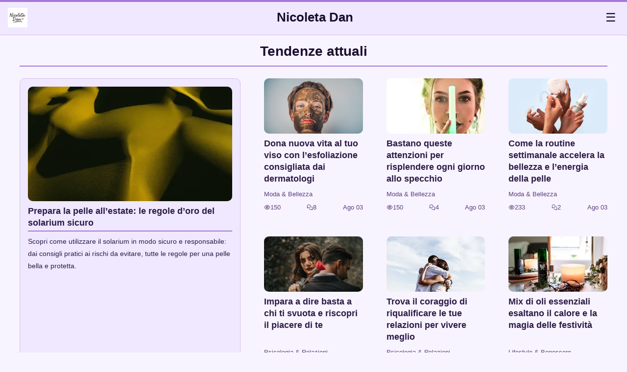

--- FILE ---
content_type: text/html; charset=utf-8
request_url: https://nicoletadan.it/
body_size: 10791
content:
<!DOCTYPE html>
<html lang="it-IT">
<head>
    <meta charset="UTF-8">
    <title>Nicoleta Dan</title>
    <meta name="viewport" content="width=device-width, initial-scale=1.0">
    <link rel="profile" href="https://gmpg.org/xfn/11">
    <style>*,*::before,*::after{box-sizing:border-box}html{scroll-behavior:auto!important}html,body{margin:0;padding:0;overflow-x:hidden}body{font-family:roboto,arial,helvetica neue,sans-serif;font-size-adjust:.52;background-color:var(--color-page-bg);color:var(--color-text-primary);line-height:1.8}.top-bar{position:absolute;top:0;left:0;width:100%;height:4px;background-color:var(--color-primary);z-index:50}.site-header{position:absolute;display:flex;justify-content:space-between;top:0;left:0;right:0;background-color:var(--color-section-bg);z-index:20;border-bottom:1px solid var(--color-border);padding-left:16px;height:72px;align-items:center;contain:layout paint;isolation:isolate}.site-header__logo{display:flex;height:40px;width:40px}.site-header__title{display:flex;text-decoration:none;color:var(--color-text-dark);align-items:center;justify-content:space-around;margin-block-start:.67em;margin-block-end:.67em;margin-inline-start:0;margin-inline-end:0;font-family:roboto,arial,sans-serif;font-size:1.65rem;font-weight:700;unicode-bidi:isolate;user-select:none}.menu-toggle{display:flex;background:0 0;margin-right:16px;border:none;font-size:24px;color:var(--color-text-dark);cursor:pointer;z-index:30}.site-nav{position:absolute;top:72px;right:0;width:240px;background-color:var(--color-section-bg);border:1px solid var(--color-border);z-index:25;user-select:none;visibility:hidden;opacity:0;pointer-events:none}.site-nav.open{opacity:1;pointer-events:auto;visibility:visible}.site-nav__title{font-size:1.2rem;color:var(--color-text-secondary);border-bottom:2px solid var(--color-primary);display:inline-block;margin:16px}.site-nav__list{list-style:none;padding:16px;margin:0}.site-nav__item{margin-bottom:12px}.site-nav__link{text-decoration:none;color:var(--color-text-primary);font-weight:500}.site-nav__link:hover{border-bottom:2px solid var(--color-primary)}.site-nav__footer{margin-top:16px;padding:0 16px 16px;font-size:.75rem;color:var(--color-text-secondary)}.site-main{margin:80px 24px 16px;max-width:100%}.articles{margin:0 auto;max-width:1200px}.breadcrumb__list{padding:12px 0 12px 4px;list-style:none;margin:0;display:flex;align-items:center;flex-wrap:nowrap}.breadcrumb__item{display:flex;align-items:center;flex:initial;min-width:0}.breadcrumb__item+.breadcrumb__item::before{content:"›";margin:0 .5rem;color:var(--color-text-secondary);font-size:.9rem}.breadcrumb__link{display:inline-block!important;max-width:300px!important;white-space:nowrap!important;overflow:hidden!important;text-overflow:ellipsis!important;color:var(--color-primary)!important;font-size:.9rem!important;text-decoration:none!important;transition:color .2s ease-in-out!important}.breadcrumb__link:hover{text-decoration:underline!important;color:var(--color-text-dark)!important}.articles__title{display:flex;justify-content:center;width:100%;font-size:1.75rem;color:var(--color-text-dark);border-bottom:2px solid var(--color-primary);padding-bottom:4px;max-width:1336px;margin:24px auto}.articlesSuggested{padding-left:4px;padding-right:4px;width:100%;justify-content:center}.articlesSuggested__grid{display:grid;grid-template-columns:repeat(auto-fill,minmax(200px,1fr));gap:2rem;width:1338px;margin:24px auto}@media(min-width:768px){.articlesSuggested__grid{grid-template-columns:repeat(auto-fill,minmax(23%,1fr));width:100%}}@media(min-width:1338px){.articlesSuggested__grid{grid-template-columns:repeat(auto-fill,minmax(200px,1fr));width:1338px}}.card-link{text-decoration:none;color:inherit}.articles__grid--trending{display:grid;gap:12px;grid-template-columns:repeat(auto-fill,minmax(280px,1fr));border:1px solid var(--color-border);background-color:var(--color-section-bg);padding:12px;margin:12px 0}.card__image-wrapper{position:relative;display:block}.card__image-wrapper::after{content:"";position:absolute;top:8px;left:8px;width:16px;height:16px;background-color:#cd5c5c;border-radius:50%;animation:fade-blink 1.5s ease-in-out infinite}@keyframes fade-blink{0%,100%{opacity:0;transform:scale(.5)}50%{opacity:1;transform:scale(1)}}.articles__grid{display:grid;gap:3rem;grid-template-columns:repeat(auto-fill,minmax(200px,1fr))}.card{display:flex;flex-direction:column;justify-content:space-between;height:100%;border-radius:4px;overflow:hidden;text-decoration:none;color:inherit}.card__image{display:block;width:100%;height:100%;object-fit:cover;filter:none;border-radius:10px}.card__content{padding-top:8px;display:flex;flex-direction:column;justify-content:space-between;height:100%}.card__content-topAligned{justify-content:normal}.card__title{display:block;color:var(--color-text-primary);font-weight:700;line-height:1.4;margin:0 0 8px;font-size:1.1rem}.card__title-underlined{border-bottom:2px solid var(--color-primary);padding-bottom:4px;margin-bottom:8px}.card__category{font-size:.8rem;color:var(--color-text-secondary);margin-bottom:4px}.card__meta{margin:0;font-size:.8rem;color:var(--color-text-secondary);display:flex;justify-content:space-between}.card__statItem{display:flex;align-items:center;gap:.5em;color:var(--color-text-secondary)}.description-card .card{background:var(--color-section-bg);padding:1rem;display:flex;flex-direction:column;height:100%;justify-content:space-around;border:1px solid var(--color-border);border-radius:10px}.floating-card{padding:12px;margin:0 8px;background:var(--color-page-bg);border-radius:12px;box-shadow:0 8px 24px rgba(0,0,0,.15);transition:transform .3s ease,opacity .3s ease}@keyframes soft-blink{0%,100%{opacity:1}50%{opacity:.9}}.card--blink{animation:soft-blink 1.5s ease-in-out infinite}.card__excerpt{font-size:.9rem;margin:0 0 1rem}@media(min-width:768px){.description-card{grid-column:1/span 2;grid-row:1/span 2}}.article__content blockquote{background-color:var(--color-section-bg);padding:16px;margin:24px 0;border-left:4px solid var(--color-primary);font-style:italic}.article__header{contain:layout paint}.article__title{font-size:1.15rem;color:var(--color-text-dark);margin-bottom:16px;border-bottom:3px solid var(--color-primary);display:inline-block;padding-bottom:6px;margin-top:0}.article__title h1{margin:.3em 0 .7em;font-size:1.7rem}.articleMeta{display:flex;padding:0 0 0 4px;align-items:center;gap:1rem;font-size:.85rem;color:var(--color-text-secondary)}.articleMeta__stat-item{display:flex;align-items:center;gap:.5em;color:var(--color-text-secondary)}.stat-icon-m{width:1em;height:1em;fill:var(--color-text-secondary)}.stat-icon-s{width:1em;height:1em;fill:var(--color-text-secondary)}.article__share{display:flex;padding:4px 0;gap:8px}.article__content img:not(.card__image){width:100%;height:auto;display:block;margin:0;box-shadow:0 4px 12px rgba(0,0,0,.5);cursor:pointer;user-drag:none;-webkit-user-drag:none}.article__content .article__author img{box-shadow:none}@media(min-width:768px){img.article__content--portrait{width:50%!important;display:block!important}picture{display:flex;justify-content:center}}.article__content table{border-collapse:separate;border-spacing:0;margin:1.5em 0;box-shadow:0 2px 8px rgba(0,0,0,.1);border-radius:8px;overflow:auto;overflow-wrap:anywhere;width:100%;-webkit-overflow-scrolling:touch}.article__content table thead{background:var(--color-primary);color:var(--color-text-light)}.article__content table th,.article__content table td{padding:.75em 1em;border:1px solid var(--color-border);text-align:left;vertical-align:top}.article__content table tbody tr:nth-child(odd){background-color:var(--color-section-bg)}@media(max-width:768px){.article__content table{overflow-x:scroll;width:100%;table-layout:auto}}.article__author{display:flex;align-items:center}.article__author-avatar{max-width:64px!important;width:64px!important;height:64px!important;border-radius:50%!important;object-fit:cover!important}.article__author-info{margin-left:12px}.article__author-name{font-weight:700}.article__author-role{font-size:.9rem;font-weight:500}.article__author-socials{display:flex;gap:8px;margin-top:4px}.article__author-socials img{margin:0;width:32px;height:32px;object-fit:cover}.article__layout{display:grid;grid-template-columns:1fr;gap:24px}.article__sidebar{display:none}.article__content{display:flex;flex:auto;width:100%}.no-select{user-select:none;-webkit-user-select:none;-ms-user-select:none}@media(min-width:768px){.article__sidebar{display:none}}@media(min-width:1338px){.article__layout{grid-template-columns:160px minmax(970px,1fr)160px}.article__sidebar{display:flex;flex-direction:column;min-height:800px;background:0 0!important;border:none!important;min-width:160px}.article__content{width:auto}}.article__content p{margin-bottom:1em;text-align:justify}.article__body{font-size:1.1rem}.article__body>ul{padding:0 16px}.article__navigation--list{margin-top:1em;margin-bottom:1em;padding:4px;background-color:var(--color-section-bg);color:var(--color-text-primary)}.article__navigation--list--list{margin:1em 0 0;font-weight:700;color:var(--color-text-primary)}.article__navigation--list--list>li{margin-bottom:.5em}.article__navigation--list span{font-weight:700;color:var(--color-text-primary)}.hidden{display:none!important}@keyframes shake{0%,100%{transform:translateX(0)}25%{transform:translateX(-1px)}75%{transform:translateX(1px)}}#article__navigation--list-toggle{margin:0;background:0 0;border:none;padding:0 0 12px;color:var(--color-text-primary,#0066cc);cursor:pointer;display:flex;align-items:center;user-select:none}#article__navigation--list-toggle .article__navigation--list-toggle-icon{width:1em;height:1em;margin-left:.5em;transition:stroke .2s ease,fill .2s ease;stroke:currentColor;fill:currentColor;animation:none}#article__navigation--list-toggle[data-expanded=false]{color:var(--color-text-secondary,#999999);padding:0;animation:shake 1s ease-in-out infinite}.article__content .article__content--relatedGrid{display:grid;margin:16px 0;grid-template-columns:repeat(2,minmax(140px,1fr));gap:8px}.article__content .article__content--relatedGrid a{color:var(--color-text-dark);text-decoration:none}.article__content .article__content--relatedGrid .card__content{padding-top:4px}.article__content .article__content--promoteGrid{display:grid;margin:16px 0;grid-template-columns:repeat(2,minmax(140px,1fr));gap:8px}@media(max-width:768px){.article__content .article__content--promoteGrid{display:grid;margin:16px 0;grid-template-columns:repeat(1,minmax(140px,1fr));gap:16px}}.article__content .article__content--promoteGrid a{color:var(--color-text-dark);text-decoration:none}.article__content .article__content--promoteGrid .card__content{padding-top:4px}.article__content h2{font-size:1.4rem;margin-top:1.5em;margin-bottom:.5em;line-height:1.7}.article__content h3,.article__content h4{font-size:1.3rem;margin-top:1.5em;margin-bottom:.5em;line-height:1.7}.article__content a{font-weight:500;color:var(--color-text-dark);text-decoration:underline dotted;text-decoration-thickness:auto;text-decoration-skip-ink:none}.article__content iframe{width:100%}.article__footer{display:flex;flex-direction:column;justify-content:center;align-items:center;padding:12px 0}.article__thanks{display:flex;flex-direction:column;align-items:center;color:var(--color-text-primary);text-align:center}.article__thanks-span{color:var(--color-text-primary);font-size:1.2rem;font-weight:700}.lightbox{display:none;position:fixed;inset:0;justify-content:center;align-items:center;background:rgba(0,0,0,.85);z-index:10000}.lightbox--visible{display:flex}.lightbox__close{position:absolute;top:16px;right:16px;background:0 0;border:none;color:#fff;font-size:64px;cursor:pointer;z-index:10001}.lightbox__content{display:flex;justify-content:center;align-items:center;max-width:100%;max-height:100%;overflow:hidden;z-index:10000}.lightbox__content picture,.lightbox__content img{display:block;max-width:100%;max-height:100%;object-fit:contain;border-radius:4px;box-shadow:0 0 12px rgba(0,0,0,.5);transition:transform .2s ease;-webkit-user-drag:none;user-drag:none}.authors{margin:0 auto;max-width:1200px}.authors__title{font-size:2rem;color:var(--color-text-dark);margin-bottom:24px;border-bottom:2px solid var(--color-primary);display:inline-block;padding-bottom:4px}.authors__list{list-style:none;padding:0;margin:0;display:grid;grid-template-columns:repeat(auto-fill,minmax(400px,1fr));gap:24px}.authors__item{background-color:var(--color-section-bg);border:1px solid var(--color-border);border-radius:4px;overflow:hidden;transition:transform .2s ease}.authors__item:hover{transform:translateY(-4px)}.authors__link{display:flex;align-items:center;text-decoration:none;color:inherit;padding:16px}.authors__avatar{width:64px!important;height:64px!important;border-radius:50%!important;object-fit:cover!important;margin-right:16px!important}.authors__info{flex:1}.authors__name{font-size:1.25rem;color:var(--color-text-dark);margin:0 0 4px}.authors__role{font-size:.875rem;color:var(--color-text-secondary);margin:0}.contact__layout{display:flex;gap:24px;margin:0 auto;max-width:1200px;padding:64px 16px}.contact__map{flex:1;min-width:300px;height:auto}.contact__form-container{flex:1;background-color:var(--color-section-bg);padding:24px;border:1px solid var(--color-border);border-radius:4px}.contact__form{display:flex;flex-direction:column}.contact__form label{margin-bottom:4px;font-weight:500}.contact__form input,.contact__form textarea{margin-bottom:16px;padding:8px;border:1px solid var(--color-border);border-radius:4px;font-size:1rem}.contact__form textarea{resize:vertical;min-height:120px}.contact__form button{width:120px;padding:8px;background-color:var(--color-primary);color:var(--color-white);border:none;border-radius:4px;cursor:pointer;font-size:1rem}.contact__info{margin-top:24px;font-size:.875rem;color:var(--color-text-secondary)}.contact__info p{margin:4px 0}.contact__info a{font-weight:500;color:var(--color-text-dark);text-decoration:underline dotted}.article__underComments{display:flex;flex-direction:column;align-items:center;padding-left:4px;width:100%}.comments{display:flex;flex-direction:column;align-items:center;padding-left:4px;width:100%}.comments__item{padding:16px;border-bottom:1px solid var(--color-border)}@media(min-width:768px){.comments__item{width:662px}}.comments__author{font-weight:700;color:var(--color-primary);margin-right:8px}.comments__time{font-size:.875rem;color:var(--color-text-secondary)}.comments__text{margin:8px 0 0;font-size:1rem;color:var(--color-text-secondary)}.comments__form{width:100%;max-width:662px;margin-top:24px;display:flex;flex-direction:column;gap:12px}.comments__input,.comments__textarea{padding:12px;border:1px solid var(--color-border);border-radius:4px;font-size:1rem;width:100%}.comments__textarea{min-height:120px;resize:vertical}.comments__button{align-self:flex-end;padding:10px 20px;background-color:var(--color-primary);color:var(--color-white);border:none;border-radius:4px;cursor:pointer;font-size:1rem}.separator--dotted{width:100%;height:0;margin:12px 0;border-top:1px dotted var(--color-primary)}.articles__pagination{display:flex;align-items:center;margin:32px 0;padding:0 16px}.pagination__link{display:inline-block;padding:12px 24px;font-size:16px;font-weight:700;text-decoration:none;border-radius:8px;transition:background-color .3s ease,color .3s ease}.pagination__link--prev{background-color:initial;color:var(--color-primary);border:2px solid var(--color-primary)}.pagination__link--prev:hover{background-color:var(--color-primary);color:var(--color-text-light)}.pagination__link--next{background-color:var(--color-primary);color:var(--color-text-light);border:2px solid transparent;margin-left:auto}.site-footer{background-color:var(--color-footer-bg);color:var(--color-text-semi-light);padding:.85rem;font-size:.95rem;border-top:6px solid var(--color-border)}.footer-container{max-width:1200px;margin:0 auto;display:grid;grid-template-columns:repeat(auto-fit,minmax(300px,1fr));gap:1rem;align-items:start}.footer-about{font-style:italic;color:var(--color-accent-light)}.footer-links,.footer-info{text-align:center;list-style:none;padding:0;margin:0}.footer-nav-header{text-align:center}.footer-links li,.footer-info li{margin-bottom:.5rem}.footer-links a,.footer-info a{color:var(--color-text-semi-light);text-decoration:none;transition:color .2s}.footer-links a:hover,.footer-info a:hover{color:var(--color-accent-light);text-decoration:underline}.footer-bottom{grid-column:1/-1;border-top:1px solid var(--color-border);margin-top:1rem;padding-top:1rem;font-size:.85rem;text-align:center;color:var(--color-accent-light)}#article>section>div.google-auto-placed>ins,#aswift_1_host{width:100%!important}@media(max-width:768px){.description-card{grid-column:auto;grid-row:auto}.articles__grid--trending{grid-template-columns:repeat(2,1fr)}.clap-button{top:80%}.article__content{width:100%}.article__content img:not(.card__image){width:calc(100% + 2 * 24px);height:auto;display:block;margin:0 calc(-1 * 24px);box-shadow:0 4px 12px rgba(0,0,0,.5);-webkit-user-select:none;-moz-user-select:none;-ms-user-select:none;user-select:none;-webkit-tap-highlight-color:transparent;touch-action:manipulation;-webkit-user-drag:none}.article__content .article__author img{box-shadow:none}.articles__pagination{flex-direction:column;gap:12px;padding:0}.pagination__link{width:100%;text-align:center;padding:14px 0;font-size:18px}.comments__item{padding:12px}.comments__button{width:100%}.contact__layout{flex-direction:column}.authors__list{grid-template-columns:1fr}.articles__grid{gap:3rem;grid-template-columns:1fr}.articlesSuggested__grid{grid-template-columns:1fr;width:100%}}.slot__inArticle{display:block;margin:0 auto;width:100%!important;min-height:250px!important}@media(min-width:320px){.slot__inArticle{width:300px!important;min-height:250px!important}}@media(min-width:360px){.slot__inArticle{width:300px!important;min-height:280px!important}}@media(min-width:480px){.slot__inArticle{width:468px!important;min-height:60px!important}}@media(min-width:768px){.slot__inArticle{width:728px!important;min-height:90px!important}}@media(min-width:1024px){.slot__inArticle{width:970px!important;min-height:90px!important}}.slot_SkyScraper{display:none;margin:0 auto;width:100%!important;min-height:600px!important}@media(min-width:1300px){.slot_SkyScraper{display:block}}.slot__displayIndex{display:flex;justify-content:center;margin:0 auto;width:100%!important;min-height:280px!important}@media(min-width:320px){.slot__displayIndex{width:300px!important;min-height:250px!important}}@media(min-width:360px){.slot__displayIndex{width:300px!important;min-height:250px!important}}@media(min-width:480px){.slot__displayIndex{width:468px!important;min-height:60px!important}}@media(min-width:768px){.slot__displayIndex{width:728px!important;min-height:90px!important}}@media(min-width:1024px){.slot__displayIndex{width:970px!important;min-height:90px!important}}.slot__anchorBottom{display:flex;justify-content:center;height:205px;width:100%}.anchorSlot{position:fixed;bottom:0;left:0;width:100%;height:110px;background:0 0;z-index:1000;display:flex;justify-content:center;align-items:center;overflow:visible;transform:translate3d(0,100%,0);transition:transform .14s ease-out,opacity .06s linear;opacity:0;will-change:transform,opacity;contain:layout;backface-visibility:hidden}.anchorSlot__close-btn{position:absolute;top:-18px;left:8px;width:38px;height:38px;background:var(--color-section-bg);color:var(--color-text-primary);border-radius:30%;z-index:1001;font-size:18px;cursor:pointer;border:1px solid;touch-action:manipulation;-webkit-tap-highlight-color:transparent}.anchorSlot__close-btn--closed{display:none}.anchorSlot__content{display:inline-block;height:110px;width:100vw;text-align:center}.anchorSlot--open{transform:translate3d(0,0,0);opacity:1;pointer-events:auto}.anchorSlot--closed{transform:translate3d(0,100%,0);opacity:0;pointer-events:none}</style>
    <style>:root {
    --color-page-bg:  #F8F4FF;
    --color-section-bg: #EFE8FF;
    --color-text-primary:    #2D1B47;
    --color-text-secondary:  #5E3E80;
    --color-text-dark:       #1A0F2D;
    --color-text-light:      #FFFFFF;
    --color-text-semi-light: #BCAADD;
    --color-primary:      #A478D8;
    --color-accent-light: #C9A1FF;
    --color-border: #D3C0E5;
    --color-shadow: rgba(45, 27, 71, 0.12);
    --color-footer-bg: #2D1B47;
    --color-white: #FFFFFF;
}</style>
    <link rel="apple-touch-icon" sizes="180x180" href="/apple-touch-icon.png">
    <link rel="icon" type="image/png" sizes="32x32" href="/favicon-32x32.png">
    <link rel="icon" type="image/png" sizes="16x16" href="/favicon-16x16.png">
    <link rel="hub" href="https://pubsubhubbub.appspot.com/">
    <link rel="alternate" type="application/rss+xml" title="Nicoleta Dan RSS Feed" href="https://nicoletadan.it/rss.xml" />
    <link rel="manifest" href="/site.webmanifest">
    <meta name="robots" content="index, follow, max-snippet:-1, max-image-preview:large, max-video-preview:-1">
    
        <meta property="og:title" content="Nicoleta Dan">
        <meta name="description" content="Siamo “Nicoleta Dan” — uno spazio digitale nato per raccontare uno stile di vita contemporaneo fatto di moda, relazioni, psicologia e ispirazione quotidiana. Parliamo di tendenze, benessere interiore, storie personali, viaggi, bellezza, casa e momenti di vita vera. Con articoli sinceri, idee pratiche e consigli utili vogliamo accompagnare chi cerca uno stile più autentico, consapevole e personale.">
        <link rel="canonical" href="https://nicoletadan.it"/>
    <meta itemprop="image" content="/logo.png">
    <meta property="og:image" content="/logo.png">
    <meta property="og:image:width" content="1000">
    <meta property="og:image:height" content="1000">
    <meta property="aiturec:image" content="/logo.png">
    <meta name="twitter:image" content="/logo.png">
    <meta name="twitter:card" content="summary_large_image">
    <meta property="og:locale" content="it-IT">
    <meta property="og:type" content="website">
    <meta property="og:site_name" content="Nicoleta Dan">
</head>
<body>
<svg style="display: none" xmlns="http://www.w3.org/2000/svg">
    <symbol id="svg-views" viewBox="0 0 640 640"><path d="M320 144C254.8 144 201.2 173.6 160.1 211.7C121.6 247.5 95 290 81.4 320C95 350 121.6 392.5 160.1 428.3C201.2 466.4 254.8 496 320 496C385.2 496 438.8 466.4 479.9 428.3C518.4 392.5 545 350 558.6 320C545 290 518.4 247.5 479.9 211.7C438.8 173.6 385.2 144 320 144zM127.4 176.6C174.5 132.8 239.2 96 320 96C400.8 96 465.5 132.8 512.6 176.6C559.4 220.1 590.7 272 605.6 307.7C608.9 315.6 608.9 324.4 605.6 332.3C590.7 368 559.4 420 512.6 463.4C465.5 507.1 400.8 544 320 544C239.2 544 174.5 507.2 127.4 463.4C80.6 419.9 49.3 368 34.4 332.3C31.1 324.4 31.1 315.6 34.4 307.7C49.3 272 80.6 220 127.4 176.6zM320 400C364.2 400 400 364.2 400 320C400 290.4 383.9 264.5 360 250.7C358.6 310.4 310.4 358.6 250.7 360C264.5 383.9 290.4 400 320 400zM240.4 311.6C242.9 311.9 245.4 312 248 312C283.3 312 312 283.3 312 248C312 245.4 311.8 242.9 311.6 240.4C274.2 244.3 244.4 274.1 240.5 311.5zM286 196.6C296.8 193.6 308.2 192.1 319.9 192.1C328.7 192.1 337.4 193 345.7 194.7C346 194.8 346.2 194.8 346.5 194.9C404.4 207.1 447.9 258.6 447.9 320.1C447.9 390.8 390.6 448.1 319.9 448.1C258.3 448.1 206.9 404.6 194.7 346.7C192.9 338.1 191.9 329.2 191.9 320.1C191.9 309.1 193.3 298.3 195.9 288.1C196.1 287.4 196.2 286.8 196.4 286.2C208.3 242.8 242.5 208.6 285.9 196.7z"/></symbol>
    <symbol id="svg-comments" viewBox="0 0 640 640"><path d="M108.2 322.7C114.3 307.5 112.2 290.1 102.6 276.8C88.1 256.7 80 233.1 80 208C80 141.2 140.5 80 224 80C307.5 80 368 141.2 368 208C368 274.8 307.5 336 224 336C208.1 336 192.9 333.7 178.7 329.5C168.4 326.4 157.3 327 147.3 331L96.9 351.2L108.3 322.7zM32 208C32 243.8 43.6 277.1 63.7 304.8L33.9 379.2C32.6 382.4 32 385.8 32 389.2C32 404 44 416 58.8 416C62.2 416 65.6 415.3 68.8 414.1L165.1 375.6C183.7 381.1 203.5 384 224 384C330 384 416 305.2 416 208C416 110.8 330 32 224 32C118 32 32 110.8 32 208zM416 576C436.6 576 456.3 573 474.9 567.6L571.2 606.1C574.4 607.4 577.8 608 581.2 608C596 608 608 596 608 581.2C608 577.8 607.3 574.4 606.1 571.2L576.4 496.8C596.4 469 608.1 435.7 608.1 400C608.1 317.6 546.4 248.5 463.1 229.3C461.5 245.6 458 261.2 453 276.2C516.9 291 560.2 343.5 560.2 400.1C560.2 425.2 552.1 448.8 537.6 468.9C528 482.2 525.9 499.5 532 514.8L543.4 543.3L493 523.1C483 519.1 471.9 518.6 461.6 521.6C447.4 525.8 432.2 528.1 416.3 528.1C344.1 528.1 289.2 482.4 275.6 426.9C260 430.1 243.9 431.9 227.5 432.1C243.9 514 322.2 576.1 416.3 576.1z"/></symbol>
    <symbol id="svg-readTime" viewBox="0 0 640 640"><path d="M528 320C528 434.9 434.9 528 320 528C205.1 528 112 434.9 112 320C112 205.1 205.1 112 320 112C434.9 112 528 205.1 528 320zM64 320C64 461.4 178.6 576 320 576C461.4 576 576 461.4 576 320C576 178.6 461.4 64 320 64C178.6 64 64 178.6 64 320zM296 184L296 320C296 328 300 335.5 306.7 340L402.7 404C413.7 411.4 428.6 408.4 436 397.3C443.4 386.2 440.4 371.4 429.3 364L344 307.2L344 184C344 170.7 333.3 160 320 160C306.7 160 296 170.7 296 184z"/></symbol>
</svg>

<div class="top-bar"></div>
<header class="site-header">
    <a href="/">
        <img src="/logo-small.webp" alt="Nicoleta Dan" class="site-header__logo" width="120" height="120" />
    </a>
    <a href="/" class="site-header__title">
        Nicoleta Dan
    </a>
    <button id="menuToggle" class="menu-toggle">☰</button>
</header>
<nav id="siteNav" class="site-nav">
    <ul class="site-nav__list">
        
            <li class="site-nav__item"><a class="site-nav__link" href="/articles/category/40">Viaggi &amp; Casa</a></li>
        
            <li class="site-nav__item"><a class="site-nav__link" href="/articles/category/39">Zodiaco</a></li>
        
            <li class="site-nav__item"><a class="site-nav__link" href="/articles/category/38">Psicologia &amp; Relazioni</a></li>
        
            <li class="site-nav__item"><a class="site-nav__link" href="/articles/category/37">Lifestyle &amp; Benessere</a></li>
        
            <li class="site-nav__item"><a class="site-nav__link" href="/articles/category/36">Moda &amp; Bellezza</a></li>
        
    </ul>
    <div class="separator--dotted"></div>
    <h2 class="site-nav__title">Menu</h2>
    <ul class="site-nav__list">
        <li class="site-nav__item"><a  class="site-nav__link" href="/">Home</a></li>
        <li class="site-nav__item"><a  class="site-nav__link" href="/authors">Autori</a></li>
        <li class="site-nav__item"><a  class="site-nav__link" href="/contact">Contatto</a></li>
        <li class="site-nav__item"><a  class="site-nav__link" href="/legal">Termini di utilizzo</a></li>
        <li class="site-nav__item"><a  class="site-nav__link" href="/sitemap.xml">Mappa del sito</a></li>
    </ul>
    <div class="site-nav__footer">Copyright © nicoletadan.it</div>
</nav>
<script type="text/javascript">
    document.addEventListener('DOMContentLoaded', () => {
        const toggle = document.getElementById('menuToggle');
        const nav    = document.getElementById('siteNav');
        toggle.addEventListener('click', () => {
            nav.classList.toggle('open')
        }, { passive: true });
    });
</script>
<main class="site-main">
    <section id="articles" class="articles">
        
        <h1 class="articles__title">Tendenze attuali</h1>
        



        <div class="articles__grid">
                    <a href="/article/prepara-la-pelle-allestate-le-regole-doro-del-solarium-sicuro" class="card-link description-card">
                        <div class="card">
                            <picture><source type="image/webp" srcset="/media/240/L3dncaaq36I.webp 240w, /media/360/L3dncaaq36I.webp 360w, /media/480/L3dncaaq36I.webp 480w, /media/640/L3dncaaq36I.webp 640w, /media/720/L3dncaaq36I.webp 720w, /media/768/L3dncaaq36I.webp 768w, /media/1024/L3dncaaq36I.webp 1024w, /media/1200/L3dncaaq36I.webp 1200w, /media/1536/L3dncaaq36I.webp 1536w, /media/1920/L3dncaaq36I.webp 1920w" sizes="(max-width:768px)90vw,(max-width:1200px)33vw,25vw,280px"><img src="/media/240/L3dncaaq36I.webp" srcset="/media/240/L3dncaaq36I.webp 240w, /media/360/L3dncaaq36I.webp 360w, /media/480/L3dncaaq36I.webp 480w, /media/640/L3dncaaq36I.webp 640w, /media/720/L3dncaaq36I.webp 720w, /media/768/L3dncaaq36I.webp 768w, /media/1024/L3dncaaq36I.webp 1024w, /media/1200/L3dncaaq36I.webp 1200w, /media/1536/L3dncaaq36I.webp 1536w, /media/1920/L3dncaaq36I.webp 1920w" sizes="(max-width:768px)90vw,(max-width:1200px)33vw,25vw,280px" width="1920" height="1080" alt="Prepara la pelle all’estate: le regole d’oro del solarium sicuro" class="card__image" fetchpriority="high"></picture>
                            <div class="card__content card__content-topAligned">
                                <h2 class="card__title card__title-underlined">Prepara la pelle all’estate: le regole d’oro del solarium sicuro</h2>
                                <p class="card__excerpt">
                                    Scopri come utilizzare il solarium in modo sicuro e responsabile: dai consigli pratici ai rischi da evitare, tutte le regole per una pelle bella e protetta.
                                </p>
                            </div>
                            <div class="card__meta">
                                <span class="card__statItem"><svg class="stat-icon-s"><use href="#svg-views"></use></svg> 283</span> <span class="card__statItem"><svg class="stat-icon-s"><use href="#svg-comments"></use></svg> 10</span> <time datetime="2025-08-03 19:03:02">Ago 03</time>
                            </div>
                        </div>
                    </a>
                <a href="/article/dona-nuova-vita-al-tuo-viso-con-lesfoliazione-consigliata-dai-dermatologi" class="card-link">
                    <div class="card">
                            <picture><source type="image/webp" srcset="/media/240/uGw0ym1SKSY.webp 240w, /media/360/uGw0ym1SKSY.webp 360w, /media/480/uGw0ym1SKSY.webp 480w, /media/640/uGw0ym1SKSY.webp 640w, /media/720/uGw0ym1SKSY.webp 720w, /media/768/uGw0ym1SKSY.webp 768w, /media/1024/uGw0ym1SKSY.webp 1024w, /media/1200/uGw0ym1SKSY.webp 1200w, /media/1536/uGw0ym1SKSY.webp 1536w, /media/1920/uGw0ym1SKSY.webp 1920w" sizes="(max-width:768px)90vw,(max-width:1200px)33vw,25vw,280px"><img src="/media/240/uGw0ym1SKSY.webp" srcset="/media/240/uGw0ym1SKSY.webp 240w, /media/360/uGw0ym1SKSY.webp 360w, /media/480/uGw0ym1SKSY.webp 480w, /media/640/uGw0ym1SKSY.webp 640w, /media/720/uGw0ym1SKSY.webp 720w, /media/768/uGw0ym1SKSY.webp 768w, /media/1024/uGw0ym1SKSY.webp 1024w, /media/1200/uGw0ym1SKSY.webp 1200w, /media/1536/uGw0ym1SKSY.webp 1536w, /media/1920/uGw0ym1SKSY.webp 1920w" sizes="(max-width:768px)90vw,(max-width:1200px)33vw,25vw,280px" width="1920" height="1080" alt="Dona nuova vita al tuo viso con l’esfoliazione consigliata dai dermatologi" class="card__image" fetchpriority="high"></picture>
                        <div class="card__content">
                            <h2 class="card__title">Dona nuova vita al tuo viso con l’esfoliazione consigliata dai dermatologi</h2>
                            <div>
                                <div class="card__category">Moda &amp; Bellezza</div>
                                <div class="card__meta">
                                    <span class="card__statItem"><svg class="stat-icon-s"><use href="#svg-views"></use></svg> 150</span> <span class="card__statItem"><svg class="stat-icon-s"><use href="#svg-comments"></use></svg> 8</span> <time datetime="2025-08-03 18:04:00">Ago 03</time>
                                </div>
                            </div>
                        </div>
                    </div>
                </a>
                <a href="/article/bastano-queste-attenzioni-per-risplendere-ogni-giorno-allo-specchio" class="card-link">
                    <div class="card">
                            <picture><source type="image/webp" srcset="/media/240/t4hlF0OswtY.webp 240w, /media/360/t4hlF0OswtY.webp 360w, /media/480/t4hlF0OswtY.webp 480w, /media/640/t4hlF0OswtY.webp 640w, /media/720/t4hlF0OswtY.webp 720w, /media/768/t4hlF0OswtY.webp 768w, /media/1024/t4hlF0OswtY.webp 1024w, /media/1200/t4hlF0OswtY.webp 1200w, /media/1536/t4hlF0OswtY.webp 1536w, /media/1920/t4hlF0OswtY.webp 1920w" sizes="(max-width:768px)90vw,(max-width:1200px)33vw,25vw,280px"><img src="/media/240/t4hlF0OswtY.webp" srcset="/media/240/t4hlF0OswtY.webp 240w, /media/360/t4hlF0OswtY.webp 360w, /media/480/t4hlF0OswtY.webp 480w, /media/640/t4hlF0OswtY.webp 640w, /media/720/t4hlF0OswtY.webp 720w, /media/768/t4hlF0OswtY.webp 768w, /media/1024/t4hlF0OswtY.webp 1024w, /media/1200/t4hlF0OswtY.webp 1200w, /media/1536/t4hlF0OswtY.webp 1536w, /media/1920/t4hlF0OswtY.webp 1920w" sizes="(max-width:768px)90vw,(max-width:1200px)33vw,25vw,280px" width="1920" height="1080" alt="Bastano queste attenzioni per risplendere ogni giorno allo specchio" class="card__image" loading="lazy" decoding="async"></picture>
                        <div class="card__content">
                            <h2 class="card__title">Bastano queste attenzioni per risplendere ogni giorno allo specchio</h2>
                            <div>
                                <div class="card__category">Moda &amp; Bellezza</div>
                                <div class="card__meta">
                                    <span class="card__statItem"><svg class="stat-icon-s"><use href="#svg-views"></use></svg> 150</span> <span class="card__statItem"><svg class="stat-icon-s"><use href="#svg-comments"></use></svg> 4</span> <time datetime="2025-08-03 17:00:06">Ago 03</time>
                                </div>
                            </div>
                        </div>
                    </div>
                </a>
                <a href="/article/come-la-routine-settimanale-accelera-la-bellezza-e-lenergia-della-pelle" class="card-link">
                    <div class="card">
                            <picture><source type="image/webp" srcset="/media/240/QF7c0MLkZC8.webp 240w, /media/360/QF7c0MLkZC8.webp 360w, /media/480/QF7c0MLkZC8.webp 480w, /media/640/QF7c0MLkZC8.webp 640w, /media/720/QF7c0MLkZC8.webp 720w, /media/768/QF7c0MLkZC8.webp 768w, /media/1024/QF7c0MLkZC8.webp 1024w, /media/1200/QF7c0MLkZC8.webp 1200w, /media/1536/QF7c0MLkZC8.webp 1536w, /media/1920/QF7c0MLkZC8.webp 1920w" sizes="(max-width:768px)90vw,(max-width:1200px)33vw,25vw,280px"><img src="/media/240/QF7c0MLkZC8.webp" srcset="/media/240/QF7c0MLkZC8.webp 240w, /media/360/QF7c0MLkZC8.webp 360w, /media/480/QF7c0MLkZC8.webp 480w, /media/640/QF7c0MLkZC8.webp 640w, /media/720/QF7c0MLkZC8.webp 720w, /media/768/QF7c0MLkZC8.webp 768w, /media/1024/QF7c0MLkZC8.webp 1024w, /media/1200/QF7c0MLkZC8.webp 1200w, /media/1536/QF7c0MLkZC8.webp 1536w, /media/1920/QF7c0MLkZC8.webp 1920w" sizes="(max-width:768px)90vw,(max-width:1200px)33vw,25vw,280px" width="1920" height="1080" alt="Come la routine settimanale accelera la bellezza e l’energia della pelle" class="card__image" loading="lazy" decoding="async"></picture>
                        <div class="card__content">
                            <h2 class="card__title">Come la routine settimanale accelera la bellezza e l’energia della pelle</h2>
                            <div>
                                <div class="card__category">Moda &amp; Bellezza</div>
                                <div class="card__meta">
                                    <span class="card__statItem"><svg class="stat-icon-s"><use href="#svg-views"></use></svg> 233</span> <span class="card__statItem"><svg class="stat-icon-s"><use href="#svg-comments"></use></svg> 2</span> <time datetime="2025-08-03 07:04:40">Ago 03</time>
                                </div>
                            </div>
                        </div>
                    </div>
                </a>
                <a href="/article/impara-a-dire-basta-a-chi-ti-svuota-e-riscopri-il-piacere-di-te" class="card-link">
                    <div class="card">
                            <picture><source type="image/webp" srcset="/media/240/QL_1xUkKZdo.webp 240w, /media/360/QL_1xUkKZdo.webp 360w, /media/480/QL_1xUkKZdo.webp 480w, /media/640/QL_1xUkKZdo.webp 640w, /media/720/QL_1xUkKZdo.webp 720w, /media/768/QL_1xUkKZdo.webp 768w, /media/1024/QL_1xUkKZdo.webp 1024w, /media/1200/QL_1xUkKZdo.webp 1200w, /media/1536/QL_1xUkKZdo.webp 1536w, /media/1920/QL_1xUkKZdo.webp 1920w" sizes="(max-width:768px)90vw,(max-width:1200px)33vw,25vw,280px"><img src="/media/240/QL_1xUkKZdo.webp" srcset="/media/240/QL_1xUkKZdo.webp 240w, /media/360/QL_1xUkKZdo.webp 360w, /media/480/QL_1xUkKZdo.webp 480w, /media/640/QL_1xUkKZdo.webp 640w, /media/720/QL_1xUkKZdo.webp 720w, /media/768/QL_1xUkKZdo.webp 768w, /media/1024/QL_1xUkKZdo.webp 1024w, /media/1200/QL_1xUkKZdo.webp 1200w, /media/1536/QL_1xUkKZdo.webp 1536w, /media/1920/QL_1xUkKZdo.webp 1920w" sizes="(max-width:768px)90vw,(max-width:1200px)33vw,25vw,280px" width="1920" height="1080" alt="Impara a dire basta a chi ti svuota e riscopri il piacere di te" class="card__image" loading="lazy" decoding="async"></picture>
                        <div class="card__content">
                            <h2 class="card__title">Impara a dire basta a chi ti svuota e riscopri il piacere di te</h2>
                            <div>
                                <div class="card__category">Psicologia &amp; Relazioni</div>
                                <div class="card__meta">
                                    <span class="card__statItem"><svg class="stat-icon-s"><use href="#svg-views"></use></svg> 204</span> <span class="card__statItem"><svg class="stat-icon-s"><use href="#svg-comments"></use></svg> 10</span> <time datetime="2025-08-03 06:02:29">Ago 03</time>
                                </div>
                            </div>
                        </div>
                    </div>
                </a>
                <a href="/article/trova-il-coraggio-di-riqualificare-le-tue-relazioni-per-vivere-meglio" class="card-link">
                    <div class="card">
                            <picture><source type="image/webp" srcset="/media/240/Y7TG3WEit2w.webp 240w, /media/360/Y7TG3WEit2w.webp 360w, /media/480/Y7TG3WEit2w.webp 480w, /media/640/Y7TG3WEit2w.webp 640w, /media/720/Y7TG3WEit2w.webp 720w, /media/768/Y7TG3WEit2w.webp 768w, /media/1024/Y7TG3WEit2w.webp 1024w, /media/1200/Y7TG3WEit2w.webp 1200w, /media/1536/Y7TG3WEit2w.webp 1536w, /media/1920/Y7TG3WEit2w.webp 1920w" sizes="(max-width:768px)90vw,(max-width:1200px)33vw,25vw,280px"><img src="/media/240/Y7TG3WEit2w.webp" srcset="/media/240/Y7TG3WEit2w.webp 240w, /media/360/Y7TG3WEit2w.webp 360w, /media/480/Y7TG3WEit2w.webp 480w, /media/640/Y7TG3WEit2w.webp 640w, /media/720/Y7TG3WEit2w.webp 720w, /media/768/Y7TG3WEit2w.webp 768w, /media/1024/Y7TG3WEit2w.webp 1024w, /media/1200/Y7TG3WEit2w.webp 1200w, /media/1536/Y7TG3WEit2w.webp 1536w, /media/1920/Y7TG3WEit2w.webp 1920w" sizes="(max-width:768px)90vw,(max-width:1200px)33vw,25vw,280px" width="1920" height="1080" alt="Trova il coraggio di riqualificare le tue relazioni per vivere meglio" class="card__image" loading="lazy" decoding="async"></picture>
                        <div class="card__content">
                            <h2 class="card__title">Trova il coraggio di riqualificare le tue relazioni per vivere meglio</h2>
                            <div>
                                <div class="card__category">Psicologia &amp; Relazioni</div>
                                <div class="card__meta">
                                    <span class="card__statItem"><svg class="stat-icon-s"><use href="#svg-views"></use></svg> 229</span> <span class="card__statItem"><svg class="stat-icon-s"><use href="#svg-comments"></use></svg> 11</span> <time datetime="2025-08-03 05:03:15">Ago 03</time>
                                </div>
                            </div>
                        </div>
                    </div>
                </a>
                <a href="/article/mix-di-oli-essenziali-esaltano-il-calore-e-la-magia-delle-festivita" class="card-link">
                    <div class="card">
                            <picture><source type="image/webp" srcset="/media/240/pbDlVG_QzRM.webp 240w, /media/360/pbDlVG_QzRM.webp 360w, /media/480/pbDlVG_QzRM.webp 480w, /media/640/pbDlVG_QzRM.webp 640w, /media/720/pbDlVG_QzRM.webp 720w, /media/768/pbDlVG_QzRM.webp 768w, /media/1024/pbDlVG_QzRM.webp 1024w, /media/1200/pbDlVG_QzRM.webp 1200w, /media/1536/pbDlVG_QzRM.webp 1536w, /media/1920/pbDlVG_QzRM.webp 1920w" sizes="(max-width:768px)90vw,(max-width:1200px)33vw,25vw,280px"><img src="/media/240/pbDlVG_QzRM.webp" srcset="/media/240/pbDlVG_QzRM.webp 240w, /media/360/pbDlVG_QzRM.webp 360w, /media/480/pbDlVG_QzRM.webp 480w, /media/640/pbDlVG_QzRM.webp 640w, /media/720/pbDlVG_QzRM.webp 720w, /media/768/pbDlVG_QzRM.webp 768w, /media/1024/pbDlVG_QzRM.webp 1024w, /media/1200/pbDlVG_QzRM.webp 1200w, /media/1536/pbDlVG_QzRM.webp 1536w, /media/1920/pbDlVG_QzRM.webp 1920w" sizes="(max-width:768px)90vw,(max-width:1200px)33vw,25vw,280px" width="1920" height="1080" alt="Mix di oli essenziali esaltano il calore e la magia delle festività" class="card__image" loading="lazy" decoding="async"></picture>
                        <div class="card__content">
                            <h2 class="card__title">Mix di oli essenziali esaltano il calore e la magia delle festività</h2>
                            <div>
                                <div class="card__category">Lifestyle &amp; Benessere</div>
                                <div class="card__meta">
                                    <span class="card__statItem"><svg class="stat-icon-s"><use href="#svg-views"></use></svg> 170</span> <span class="card__statItem"><svg class="stat-icon-s"><use href="#svg-comments"></use></svg> 4</span> <time datetime="2025-08-02 19:03:18">Ago 02</time>
                                </div>
                            </div>
                        </div>
                    </div>
                </a>
        </div>
        <div class="separator--dotted"></div>
        <div class="articles__grid">
                <a href="/article/scegli-il-rossetto-giusto-e-trasforma-ogni-giornata-con-piu-sicurezza" class="card-link">
                    <div class="card">
                        <picture><source type="image/webp" srcset="/media/240/f-VBcsc21sU.webp 240w, /media/360/f-VBcsc21sU.webp 360w, /media/480/f-VBcsc21sU.webp 480w, /media/640/f-VBcsc21sU.webp 640w, /media/720/f-VBcsc21sU.webp 720w, /media/768/f-VBcsc21sU.webp 768w, /media/1024/f-VBcsc21sU.webp 1024w, /media/1200/f-VBcsc21sU.webp 1200w, /media/1536/f-VBcsc21sU.webp 1536w, /media/1920/f-VBcsc21sU.webp 1920w" sizes="(max-width:768px)90vw,(max-width:1200px)33vw,25vw,280px"><img src="/media/240/f-VBcsc21sU.webp" srcset="/media/240/f-VBcsc21sU.webp 240w, /media/360/f-VBcsc21sU.webp 360w, /media/480/f-VBcsc21sU.webp 480w, /media/640/f-VBcsc21sU.webp 640w, /media/720/f-VBcsc21sU.webp 720w, /media/768/f-VBcsc21sU.webp 768w, /media/1024/f-VBcsc21sU.webp 1024w, /media/1200/f-VBcsc21sU.webp 1200w, /media/1536/f-VBcsc21sU.webp 1536w, /media/1920/f-VBcsc21sU.webp 1920w" sizes="(max-width:768px)90vw,(max-width:1200px)33vw,25vw,280px" width="1920" height="1080" alt="Scegli il rossetto giusto e trasforma ogni giornata con più sicurezza" class="card__image" loading="lazy" decoding="async"></picture>
                        <div class="card__content">
                            <h2 class="card__title">Scegli il rossetto giusto e trasforma ogni giornata con più sicurezza</h2>
                            <div>
                                <div class="card__category">Moda &amp; Bellezza</div>
                                <div class="card__meta">
                                    <span class="card__statItem"><svg class="stat-icon-s"><use href="#svg-views"></use></svg> 182</span> <span class="card__statItem"><svg class="stat-icon-s"><use href="#svg-comments"></use></svg> 3</span> <time datetime="2025-08-02 18:04:12">Ago 02</time>
                                </div>
                            </div>
                        </div>
                    </div>
                </a>
                <a href="/article/svela-la-tua-pelle-luminosa-dopo-lestate-con-rimedi-naturali-delicati" class="card-link">
                    <div class="card">
                        <picture><source type="image/webp" srcset="/media/240/8Fx2fYgpfpY.webp 240w, /media/360/8Fx2fYgpfpY.webp 360w, /media/480/8Fx2fYgpfpY.webp 480w, /media/640/8Fx2fYgpfpY.webp 640w, /media/720/8Fx2fYgpfpY.webp 720w, /media/768/8Fx2fYgpfpY.webp 768w, /media/1024/8Fx2fYgpfpY.webp 1024w, /media/1200/8Fx2fYgpfpY.webp 1200w, /media/1536/8Fx2fYgpfpY.webp 1536w, /media/1920/8Fx2fYgpfpY.webp 1920w" sizes="(max-width:768px)90vw,(max-width:1200px)33vw,25vw,280px"><img src="/media/240/8Fx2fYgpfpY.webp" srcset="/media/240/8Fx2fYgpfpY.webp 240w, /media/360/8Fx2fYgpfpY.webp 360w, /media/480/8Fx2fYgpfpY.webp 480w, /media/640/8Fx2fYgpfpY.webp 640w, /media/720/8Fx2fYgpfpY.webp 720w, /media/768/8Fx2fYgpfpY.webp 768w, /media/1024/8Fx2fYgpfpY.webp 1024w, /media/1200/8Fx2fYgpfpY.webp 1200w, /media/1536/8Fx2fYgpfpY.webp 1536w, /media/1920/8Fx2fYgpfpY.webp 1920w" sizes="(max-width:768px)90vw,(max-width:1200px)33vw,25vw,280px" width="1920" height="1080" alt="Svela la tua pelle luminosa dopo l’estate con rimedi naturali delicati" class="card__image" loading="lazy" decoding="async"></picture>
                        <div class="card__content">
                            <h2 class="card__title">Svela la tua pelle luminosa dopo l’estate con rimedi naturali delicati</h2>
                            <div>
                                <div class="card__category">Moda &amp; Bellezza</div>
                                <div class="card__meta">
                                    <span class="card__statItem"><svg class="stat-icon-s"><use href="#svg-views"></use></svg> 130</span> <span class="card__statItem"><svg class="stat-icon-s"><use href="#svg-comments"></use></svg> 11</span> <time datetime="2025-08-02 17:04:58">Ago 02</time>
                                </div>
                            </div>
                        </div>
                    </div>
                </a>
                <a href="/article/ingredienti-di-casa-riaccendono-salute-e-splendore-ai-tuoi-capelli" class="card-link">
                    <div class="card">
                        <picture><source type="image/webp" srcset="/media/240/7cf_VR7GzWQ.webp 240w, /media/360/7cf_VR7GzWQ.webp 360w, /media/480/7cf_VR7GzWQ.webp 480w, /media/640/7cf_VR7GzWQ.webp 640w, /media/720/7cf_VR7GzWQ.webp 720w, /media/768/7cf_VR7GzWQ.webp 768w, /media/1024/7cf_VR7GzWQ.webp 1024w, /media/1200/7cf_VR7GzWQ.webp 1200w, /media/1536/7cf_VR7GzWQ.webp 1536w, /media/1920/7cf_VR7GzWQ.webp 1920w" sizes="(max-width:768px)90vw,(max-width:1200px)33vw,25vw,280px"><img src="/media/240/7cf_VR7GzWQ.webp" srcset="/media/240/7cf_VR7GzWQ.webp 240w, /media/360/7cf_VR7GzWQ.webp 360w, /media/480/7cf_VR7GzWQ.webp 480w, /media/640/7cf_VR7GzWQ.webp 640w, /media/720/7cf_VR7GzWQ.webp 720w, /media/768/7cf_VR7GzWQ.webp 768w, /media/1024/7cf_VR7GzWQ.webp 1024w, /media/1200/7cf_VR7GzWQ.webp 1200w, /media/1536/7cf_VR7GzWQ.webp 1536w, /media/1920/7cf_VR7GzWQ.webp 1920w" sizes="(max-width:768px)90vw,(max-width:1200px)33vw,25vw,280px" width="1920" height="1080" alt="Ingredienti di casa riaccendono salute e splendore ai tuoi capelli" class="card__image" loading="lazy" decoding="async"></picture>
                        <div class="card__content">
                            <h2 class="card__title">Ingredienti di casa riaccendono salute e splendore ai tuoi capelli</h2>
                            <div>
                                <div class="card__category">Moda &amp; Bellezza</div>
                                <div class="card__meta">
                                    <span class="card__statItem"><svg class="stat-icon-s"><use href="#svg-views"></use></svg> 288</span> <span class="card__statItem"><svg class="stat-icon-s"><use href="#svg-comments"></use></svg> 8</span> <time datetime="2025-08-02 07:04:23">Ago 02</time>
                                </div>
                            </div>
                        </div>
                    </div>
                </a>
                <a href="/article/trasforma-la-tua-pelle-con-rituali-facili-e-risultati-visibili-subito" class="card-link">
                    <div class="card">
                        <picture><source type="image/webp" srcset="/media/240/ibFoSd-e5us.webp 240w, /media/360/ibFoSd-e5us.webp 360w, /media/480/ibFoSd-e5us.webp 480w, /media/640/ibFoSd-e5us.webp 640w, /media/720/ibFoSd-e5us.webp 720w, /media/768/ibFoSd-e5us.webp 768w, /media/1024/ibFoSd-e5us.webp 1024w, /media/1200/ibFoSd-e5us.webp 1200w, /media/1536/ibFoSd-e5us.webp 1536w, /media/1920/ibFoSd-e5us.webp 1920w" sizes="(max-width:768px)90vw,(max-width:1200px)33vw,25vw,280px"><img src="/media/240/ibFoSd-e5us.webp" srcset="/media/240/ibFoSd-e5us.webp 240w, /media/360/ibFoSd-e5us.webp 360w, /media/480/ibFoSd-e5us.webp 480w, /media/640/ibFoSd-e5us.webp 640w, /media/720/ibFoSd-e5us.webp 720w, /media/768/ibFoSd-e5us.webp 768w, /media/1024/ibFoSd-e5us.webp 1024w, /media/1200/ibFoSd-e5us.webp 1200w, /media/1536/ibFoSd-e5us.webp 1536w, /media/1920/ibFoSd-e5us.webp 1920w" sizes="(max-width:768px)90vw,(max-width:1200px)33vw,25vw,280px" width="1920" height="1080" alt="Trasforma la tua pelle con rituali facili e risultati visibili subito" class="card__image" loading="lazy" decoding="async"></picture>
                        <div class="card__content">
                            <h2 class="card__title">Trasforma la tua pelle con rituali facili e risultati visibili subito</h2>
                            <div>
                                <div class="card__category">Moda &amp; Bellezza</div>
                                <div class="card__meta">
                                    <span class="card__statItem"><svg class="stat-icon-s"><use href="#svg-views"></use></svg> 254</span> <span class="card__statItem"><svg class="stat-icon-s"><use href="#svg-comments"></use></svg> 3</span> <time datetime="2025-08-02 06:00:47">Ago 02</time>
                                </div>
                            </div>
                        </div>
                    </div>
                </a>
                <a href="/article/come-la-carenza-di-affetto-da-bambini-risveglia-la-voglia-di-rinascita-emotiva" class="card-link">
                    <div class="card">
                        <picture><source type="image/webp" srcset="/media/240/xef6WF10Q9A.webp 240w, /media/360/xef6WF10Q9A.webp 360w, /media/480/xef6WF10Q9A.webp 480w, /media/640/xef6WF10Q9A.webp 640w, /media/720/xef6WF10Q9A.webp 720w, /media/768/xef6WF10Q9A.webp 768w, /media/1024/xef6WF10Q9A.webp 1024w, /media/1200/xef6WF10Q9A.webp 1200w, /media/1536/xef6WF10Q9A.webp 1536w, /media/1920/xef6WF10Q9A.webp 1920w" sizes="(max-width:768px)90vw,(max-width:1200px)33vw,25vw,280px"><img src="/media/240/xef6WF10Q9A.webp" srcset="/media/240/xef6WF10Q9A.webp 240w, /media/360/xef6WF10Q9A.webp 360w, /media/480/xef6WF10Q9A.webp 480w, /media/640/xef6WF10Q9A.webp 640w, /media/720/xef6WF10Q9A.webp 720w, /media/768/xef6WF10Q9A.webp 768w, /media/1024/xef6WF10Q9A.webp 1024w, /media/1200/xef6WF10Q9A.webp 1200w, /media/1536/xef6WF10Q9A.webp 1536w, /media/1920/xef6WF10Q9A.webp 1920w" sizes="(max-width:768px)90vw,(max-width:1200px)33vw,25vw,280px" width="1920" height="1080" alt="Come la carenza di affetto da bambini risveglia la voglia di rinascita emotiva" class="card__image" loading="lazy" decoding="async"></picture>
                        <div class="card__content">
                            <h2 class="card__title">Come la carenza di affetto da bambini risveglia la voglia di rinascita emotiva</h2>
                            <div>
                                <div class="card__category">Psicologia &amp; Relazioni</div>
                                <div class="card__meta">
                                    <span class="card__statItem"><svg class="stat-icon-s"><use href="#svg-views"></use></svg> 226</span> <span class="card__statItem"><svg class="stat-icon-s"><use href="#svg-comments"></use></svg> 8</span> <time datetime="2025-08-02 05:03:44">Ago 02</time>
                                </div>
                            </div>
                        </div>
                    </div>
                </a>
                <a href="/article/trasforma-lestate-in-una-stagione-di-benessere-con-scelte-consapevoli" class="card-link">
                    <div class="card">
                        <picture><source type="image/webp" srcset="/media/240/2dXvoW2Pq2g.webp 240w, /media/360/2dXvoW2Pq2g.webp 360w, /media/480/2dXvoW2Pq2g.webp 480w, /media/640/2dXvoW2Pq2g.webp 640w, /media/720/2dXvoW2Pq2g.webp 720w, /media/768/2dXvoW2Pq2g.webp 768w, /media/1024/2dXvoW2Pq2g.webp 1024w, /media/1200/2dXvoW2Pq2g.webp 1200w, /media/1536/2dXvoW2Pq2g.webp 1536w, /media/1920/2dXvoW2Pq2g.webp 1920w" sizes="(max-width:768px)90vw,(max-width:1200px)33vw,25vw,280px"><img src="/media/240/2dXvoW2Pq2g.webp" srcset="/media/240/2dXvoW2Pq2g.webp 240w, /media/360/2dXvoW2Pq2g.webp 360w, /media/480/2dXvoW2Pq2g.webp 480w, /media/640/2dXvoW2Pq2g.webp 640w, /media/720/2dXvoW2Pq2g.webp 720w, /media/768/2dXvoW2Pq2g.webp 768w, /media/1024/2dXvoW2Pq2g.webp 1024w, /media/1200/2dXvoW2Pq2g.webp 1200w, /media/1536/2dXvoW2Pq2g.webp 1536w, /media/1920/2dXvoW2Pq2g.webp 1920w" sizes="(max-width:768px)90vw,(max-width:1200px)33vw,25vw,280px" width="1920" height="1080" alt="Trasforma l’estate in una stagione di benessere con scelte consapevoli" class="card__image" loading="lazy" decoding="async"></picture>
                        <div class="card__content">
                            <h2 class="card__title">Trasforma l’estate in una stagione di benessere con scelte consapevoli</h2>
                            <div>
                                <div class="card__category">Lifestyle &amp; Benessere</div>
                                <div class="card__meta">
                                    <span class="card__statItem"><svg class="stat-icon-s"><use href="#svg-views"></use></svg> 231</span> <span class="card__statItem"><svg class="stat-icon-s"><use href="#svg-comments"></use></svg> 9</span> <time datetime="2025-08-01 19:01:59">Ago 01</time>
                                </div>
                            </div>
                        </div>
                    </div>
                </a>
                <a href="/article/piccoli-segreti-per-far-durare-il-profumo-tutto-il-giorno-sulla-pelle" class="card-link">
                    <div class="card">
                        <picture><source type="image/webp" srcset="/media/240/oQMCjwEZbGw.webp 240w, /media/360/oQMCjwEZbGw.webp 360w, /media/480/oQMCjwEZbGw.webp 480w, /media/640/oQMCjwEZbGw.webp 640w, /media/720/oQMCjwEZbGw.webp 720w, /media/768/oQMCjwEZbGw.webp 768w, /media/1024/oQMCjwEZbGw.webp 1024w, /media/1200/oQMCjwEZbGw.webp 1200w, /media/1536/oQMCjwEZbGw.webp 1536w, /media/1920/oQMCjwEZbGw.webp 1920w" sizes="(max-width:768px)90vw,(max-width:1200px)33vw,25vw,280px"><img src="/media/240/oQMCjwEZbGw.webp" srcset="/media/240/oQMCjwEZbGw.webp 240w, /media/360/oQMCjwEZbGw.webp 360w, /media/480/oQMCjwEZbGw.webp 480w, /media/640/oQMCjwEZbGw.webp 640w, /media/720/oQMCjwEZbGw.webp 720w, /media/768/oQMCjwEZbGw.webp 768w, /media/1024/oQMCjwEZbGw.webp 1024w, /media/1200/oQMCjwEZbGw.webp 1200w, /media/1536/oQMCjwEZbGw.webp 1536w, /media/1920/oQMCjwEZbGw.webp 1920w" sizes="(max-width:768px)90vw,(max-width:1200px)33vw,25vw,280px" width="1920" height="1080" alt="Piccoli segreti per far durare il profumo tutto il giorno sulla pelle" class="card__image" loading="lazy" decoding="async"></picture>
                        <div class="card__content">
                            <h2 class="card__title">Piccoli segreti per far durare il profumo tutto il giorno sulla pelle</h2>
                            <div>
                                <div class="card__category">Moda &amp; Bellezza</div>
                                <div class="card__meta">
                                    <span class="card__statItem"><svg class="stat-icon-s"><use href="#svg-views"></use></svg> 152</span> <span class="card__statItem"><svg class="stat-icon-s"><use href="#svg-comments"></use></svg> 9</span> <time datetime="2025-08-01 18:04:17">Ago 01</time>
                                </div>
                            </div>
                        </div>
                    </div>
                </a>
                <a href="/article/risplendi-al-sole-la-guida-per-scegliere-la-protezione-perfetta" class="card-link">
                    <div class="card">
                        <picture><source type="image/webp" srcset="/media/240/fDv8JTk5Tpc.webp 240w, /media/360/fDv8JTk5Tpc.webp 360w, /media/480/fDv8JTk5Tpc.webp 480w, /media/640/fDv8JTk5Tpc.webp 640w, /media/720/fDv8JTk5Tpc.webp 720w, /media/768/fDv8JTk5Tpc.webp 768w, /media/1024/fDv8JTk5Tpc.webp 1024w, /media/1200/fDv8JTk5Tpc.webp 1200w, /media/1536/fDv8JTk5Tpc.webp 1536w, /media/1920/fDv8JTk5Tpc.webp 1920w" sizes="(max-width:768px)90vw,(max-width:1200px)33vw,25vw,280px"><img src="/media/240/fDv8JTk5Tpc.webp" srcset="/media/240/fDv8JTk5Tpc.webp 240w, /media/360/fDv8JTk5Tpc.webp 360w, /media/480/fDv8JTk5Tpc.webp 480w, /media/640/fDv8JTk5Tpc.webp 640w, /media/720/fDv8JTk5Tpc.webp 720w, /media/768/fDv8JTk5Tpc.webp 768w, /media/1024/fDv8JTk5Tpc.webp 1024w, /media/1200/fDv8JTk5Tpc.webp 1200w, /media/1536/fDv8JTk5Tpc.webp 1536w, /media/1920/fDv8JTk5Tpc.webp 1920w" sizes="(max-width:768px)90vw,(max-width:1200px)33vw,25vw,280px" width="1920" height="1080" alt="Risplendi al sole: la guida per scegliere la protezione perfetta" class="card__image" loading="lazy" decoding="async"></picture>
                        <div class="card__content">
                            <h2 class="card__title">Risplendi al sole: la guida per scegliere la protezione perfetta</h2>
                            <div>
                                <div class="card__category">Moda &amp; Bellezza</div>
                                <div class="card__meta">
                                    <span class="card__statItem"><svg class="stat-icon-s"><use href="#svg-views"></use></svg> 191</span> <span class="card__statItem"><svg class="stat-icon-s"><use href="#svg-comments"></use></svg> 6</span> <time datetime="2025-08-01 17:01:06">Ago 01</time>
                                </div>
                            </div>
                        </div>
                    </div>
                </a>
                <a href="/article/i-semi-di-zucca-migliorano-sonno-energia-e-benessere-mentale" class="card-link">
                    <div class="card">
                        <picture><source type="image/webp" srcset="/media/240/Xf4glfunELI.webp 240w, /media/360/Xf4glfunELI.webp 360w, /media/480/Xf4glfunELI.webp 480w, /media/640/Xf4glfunELI.webp 640w, /media/720/Xf4glfunELI.webp 720w, /media/768/Xf4glfunELI.webp 768w, /media/1024/Xf4glfunELI.webp 1024w, /media/1200/Xf4glfunELI.webp 1200w, /media/1536/Xf4glfunELI.webp 1536w, /media/1920/Xf4glfunELI.webp 1920w" sizes="(max-width:768px)90vw,(max-width:1200px)33vw,25vw,280px"><img src="/media/240/Xf4glfunELI.webp" srcset="/media/240/Xf4glfunELI.webp 240w, /media/360/Xf4glfunELI.webp 360w, /media/480/Xf4glfunELI.webp 480w, /media/640/Xf4glfunELI.webp 640w, /media/720/Xf4glfunELI.webp 720w, /media/768/Xf4glfunELI.webp 768w, /media/1024/Xf4glfunELI.webp 1024w, /media/1200/Xf4glfunELI.webp 1200w, /media/1536/Xf4glfunELI.webp 1536w, /media/1920/Xf4glfunELI.webp 1920w" sizes="(max-width:768px)90vw,(max-width:1200px)33vw,25vw,280px" width="1920" height="1080" alt="I semi di zucca migliorano sonno, energia e benessere mentale" class="card__image" loading="lazy" decoding="async"></picture>
                        <div class="card__content">
                            <h2 class="card__title">I semi di zucca migliorano sonno, energia e benessere mentale</h2>
                            <div>
                                <div class="card__category">Lifestyle &amp; Benessere</div>
                                <div class="card__meta">
                                    <span class="card__statItem"><svg class="stat-icon-s"><use href="#svg-views"></use></svg> 124</span> <span class="card__statItem"><svg class="stat-icon-s"><use href="#svg-comments"></use></svg> 8</span> <time datetime="2025-08-01 14:49:29">Ago 01</time>
                                </div>
                            </div>
                        </div>
                    </div>
                </a>
                <a href="/article/potenzia-la-crescita-delle-ciglia-con-rimedi-alla-portata-di-tutti" class="card-link">
                    <div class="card">
                        <picture><source type="image/webp" srcset="/media/240/RGnNv3jAcqg.webp 240w, /media/360/RGnNv3jAcqg.webp 360w, /media/480/RGnNv3jAcqg.webp 480w, /media/640/RGnNv3jAcqg.webp 640w, /media/720/RGnNv3jAcqg.webp 720w, /media/768/RGnNv3jAcqg.webp 768w, /media/1024/RGnNv3jAcqg.webp 1024w, /media/1200/RGnNv3jAcqg.webp 1200w, /media/1536/RGnNv3jAcqg.webp 1536w, /media/1920/RGnNv3jAcqg.webp 1920w" sizes="(max-width:768px)90vw,(max-width:1200px)33vw,25vw,280px"><img src="/media/240/RGnNv3jAcqg.webp" srcset="/media/240/RGnNv3jAcqg.webp 240w, /media/360/RGnNv3jAcqg.webp 360w, /media/480/RGnNv3jAcqg.webp 480w, /media/640/RGnNv3jAcqg.webp 640w, /media/720/RGnNv3jAcqg.webp 720w, /media/768/RGnNv3jAcqg.webp 768w, /media/1024/RGnNv3jAcqg.webp 1024w, /media/1200/RGnNv3jAcqg.webp 1200w, /media/1536/RGnNv3jAcqg.webp 1536w, /media/1920/RGnNv3jAcqg.webp 1920w" sizes="(max-width:768px)90vw,(max-width:1200px)33vw,25vw,280px" width="1920" height="1080" alt="Potenzia la crescita delle ciglia con rimedi alla portata di tutti" class="card__image" loading="lazy" decoding="async"></picture>
                        <div class="card__content">
                            <h2 class="card__title">Potenzia la crescita delle ciglia con rimedi alla portata di tutti</h2>
                            <div>
                                <div class="card__category">Moda &amp; Bellezza</div>
                                <div class="card__meta">
                                    <span class="card__statItem"><svg class="stat-icon-s"><use href="#svg-views"></use></svg> 259</span> <span class="card__statItem"><svg class="stat-icon-s"><use href="#svg-comments"></use></svg> 11</span> <time datetime="2025-08-01 07:03:30">Ago 01</time>
                                </div>
                            </div>
                        </div>
                    </div>
                </a>
        </div>



        <div class="articles__pagination">
                <a href="/articles/page/2" class="pagination__link pagination__link--next" rel="next">Pagina successiva</a>
        </div>
    </section>
</main>

<footer class="site-footer">
    <div class="footer-container">
        <div id="about" class="footer-about">
            <h2>Chi siamo</h2>
            <p>
                Siamo “Nicoleta Dan” — uno spazio digitale nato per raccontare uno stile di vita contemporaneo fatto di moda, relazioni, psicologia e ispirazione quotidiana. Parliamo di tendenze, benessere interiore, storie personali, viaggi, bellezza, casa e momenti di vita vera. Con articoli sinceri, idee pratiche e consigli utili vogliamo accompagnare chi cerca uno stile più autentico, consapevole e personale.
            </p>
        </div>
        <div>
            <h2 class="footer-nav-header">Navigazione</h2>
            <ul class="footer-links">
                <li><a href="/">Home</a></li>
                <li><a href="/authors">Autori</a></li>
                <li><a href="/contact">Contatto</a></li>
                <li><a href="/legal">Termini di utilizzo</a></li>
                <li><a href="/sitemap.xml">Mappa del sito</a></li>
            </ul>
        </div>
        <div>
            <h2 class="footer-nav-header">Seguici</h2>
            <ul class="footer-links">
                    <li><a href="https://www.facebook.com/nicoletadan.it" aria-label="facebook" target="_blank" rel="nofollow">Facebook</a></li>
                
            </ul>
        </div>
        <div class="footer-bottom">
            © 2025 Nicoleta Dan — Fidati degli esperti. Tutti i diritti riservati.
        </div>
    </div>
</footer>
<script defer src="https://static.cloudflareinsights.com/beacon.min.js/vcd15cbe7772f49c399c6a5babf22c1241717689176015" integrity="sha512-ZpsOmlRQV6y907TI0dKBHq9Md29nnaEIPlkf84rnaERnq6zvWvPUqr2ft8M1aS28oN72PdrCzSjY4U6VaAw1EQ==" data-cf-beacon='{"version":"2024.11.0","token":"16727481099c4079a4adbc309ac677a5","r":1,"server_timing":{"name":{"cfCacheStatus":true,"cfEdge":true,"cfExtPri":true,"cfL4":true,"cfOrigin":true,"cfSpeedBrain":true},"location_startswith":null}}' crossorigin="anonymous"></script>
</body>
</html>
